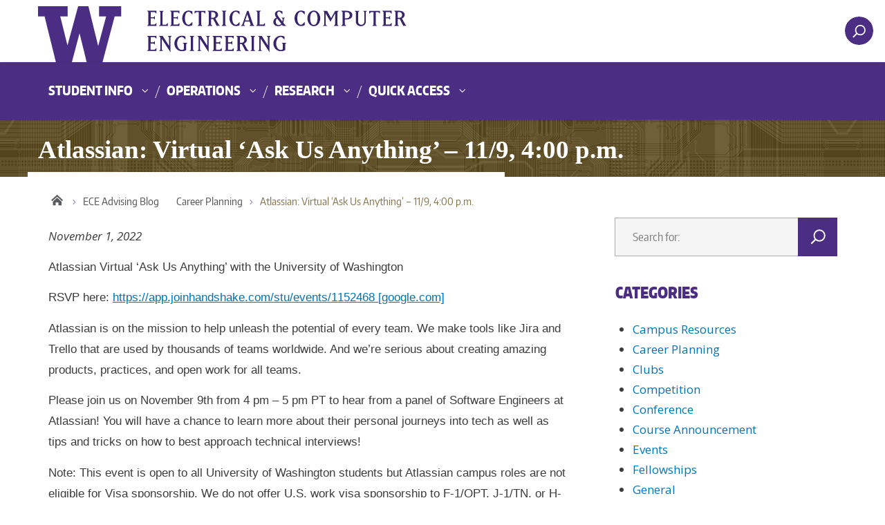

--- FILE ---
content_type: text/html; charset=UTF-8
request_url: https://advisingblog.ece.uw.edu/2022/11/01/atlassian-virtual-ask-us-anything-11-9-400-p-m/
body_size: 52420
content:



<!DOCTYPE html>
<html xmlns="http://www.w3.org/1999/xhtml" lang="en" xml:lang="en" class="no-js">
    <head>
        <title> Atlassian: Virtual &#8216;Ask Us Anything&#8217; &#8211; 11/9, 4:00 p.m.  |  ECE Advising Blog </title>
        <meta charset="utf-8">
        <meta name="description" content="">
        <meta name="viewport" content="width=device-width, initial-scale=1">

        <!-- Place favicon.ico and apple-touch-icon.png in the root directory -->

        <meta name='robots' content='max-image-preview:large' />
<link rel='dns-prefetch' href='//fonts.googleapis.com' />
<link rel="alternate" type="application/rss+xml" title="ECE Advising Blog &raquo; Feed" href="https://advisingblog.ece.uw.edu/feed/" />
<link rel="alternate" type="application/rss+xml" title="ECE Advising Blog &raquo; Comments Feed" href="https://advisingblog.ece.uw.edu/comments/feed/" />
<link rel="alternate" title="oEmbed (JSON)" type="application/json+oembed" href="https://advisingblog.ece.uw.edu/wp-json/oembed/1.0/embed?url=https%3A%2F%2Fadvisingblog.ece.uw.edu%2F2022%2F11%2F01%2Fatlassian-virtual-ask-us-anything-11-9-400-p-m%2F" />
<link rel="alternate" title="oEmbed (XML)" type="text/xml+oembed" href="https://advisingblog.ece.uw.edu/wp-json/oembed/1.0/embed?url=https%3A%2F%2Fadvisingblog.ece.uw.edu%2F2022%2F11%2F01%2Fatlassian-virtual-ask-us-anything-11-9-400-p-m%2F&#038;format=xml" />
<meta property="og:image" content="http://s3-us-west-2.amazonaws.com/uw-s3-cdn/wp-content/uploads/sites/10/2019/06/21094817/Univ-of-Washington_Memorial-Way.jpg" />
<meta name="twitter:card" content="summary" />
<meta name="twitter:site" content="@uw" />
<meta name="twitter:creator" content="@uw" />
<meta name="twitter:card" content="summary_large_image" />
<meta property="og:title" content="Atlassian: Virtual ‘Ask Us Anything’ – 11/9, 4:00 p.m." />
<meta property="og:url" content="https://advisingblog.ece.uw.edu/2022/11/01/atlassian-virtual-ask-us-anything-11-9-400-p-m/" />
<meta property="og:site_name" content="ECE Advising Blog" />
<meta property="og:description" content="Atlassian Virtual 'Ask Us Anything' with the University of Washington" />

      
<style id='wp-img-auto-sizes-contain-inline-css' type='text/css'>
img:is([sizes=auto i],[sizes^="auto," i]){contain-intrinsic-size:3000px 1500px}
/*# sourceURL=wp-img-auto-sizes-contain-inline-css */
</style>
<style id='wp-emoji-styles-inline-css' type='text/css'>

	img.wp-smiley, img.emoji {
		display: inline !important;
		border: none !important;
		box-shadow: none !important;
		height: 1em !important;
		width: 1em !important;
		margin: 0 0.07em !important;
		vertical-align: -0.1em !important;
		background: none !important;
		padding: 0 !important;
	}
/*# sourceURL=wp-emoji-styles-inline-css */
</style>
<style id='wp-block-library-inline-css' type='text/css'>
:root{--wp-block-synced-color:#7a00df;--wp-block-synced-color--rgb:122,0,223;--wp-bound-block-color:var(--wp-block-synced-color);--wp-editor-canvas-background:#ddd;--wp-admin-theme-color:#007cba;--wp-admin-theme-color--rgb:0,124,186;--wp-admin-theme-color-darker-10:#006ba1;--wp-admin-theme-color-darker-10--rgb:0,107,160.5;--wp-admin-theme-color-darker-20:#005a87;--wp-admin-theme-color-darker-20--rgb:0,90,135;--wp-admin-border-width-focus:2px}@media (min-resolution:192dpi){:root{--wp-admin-border-width-focus:1.5px}}.wp-element-button{cursor:pointer}:root .has-very-light-gray-background-color{background-color:#eee}:root .has-very-dark-gray-background-color{background-color:#313131}:root .has-very-light-gray-color{color:#eee}:root .has-very-dark-gray-color{color:#313131}:root .has-vivid-green-cyan-to-vivid-cyan-blue-gradient-background{background:linear-gradient(135deg,#00d084,#0693e3)}:root .has-purple-crush-gradient-background{background:linear-gradient(135deg,#34e2e4,#4721fb 50%,#ab1dfe)}:root .has-hazy-dawn-gradient-background{background:linear-gradient(135deg,#faaca8,#dad0ec)}:root .has-subdued-olive-gradient-background{background:linear-gradient(135deg,#fafae1,#67a671)}:root .has-atomic-cream-gradient-background{background:linear-gradient(135deg,#fdd79a,#004a59)}:root .has-nightshade-gradient-background{background:linear-gradient(135deg,#330968,#31cdcf)}:root .has-midnight-gradient-background{background:linear-gradient(135deg,#020381,#2874fc)}:root{--wp--preset--font-size--normal:16px;--wp--preset--font-size--huge:42px}.has-regular-font-size{font-size:1em}.has-larger-font-size{font-size:2.625em}.has-normal-font-size{font-size:var(--wp--preset--font-size--normal)}.has-huge-font-size{font-size:var(--wp--preset--font-size--huge)}.has-text-align-center{text-align:center}.has-text-align-left{text-align:left}.has-text-align-right{text-align:right}.has-fit-text{white-space:nowrap!important}#end-resizable-editor-section{display:none}.aligncenter{clear:both}.items-justified-left{justify-content:flex-start}.items-justified-center{justify-content:center}.items-justified-right{justify-content:flex-end}.items-justified-space-between{justify-content:space-between}.screen-reader-text{border:0;clip-path:inset(50%);height:1px;margin:-1px;overflow:hidden;padding:0;position:absolute;width:1px;word-wrap:normal!important}.screen-reader-text:focus{background-color:#ddd;clip-path:none;color:#444;display:block;font-size:1em;height:auto;left:5px;line-height:normal;padding:15px 23px 14px;text-decoration:none;top:5px;width:auto;z-index:100000}html :where(.has-border-color){border-style:solid}html :where([style*=border-top-color]){border-top-style:solid}html :where([style*=border-right-color]){border-right-style:solid}html :where([style*=border-bottom-color]){border-bottom-style:solid}html :where([style*=border-left-color]){border-left-style:solid}html :where([style*=border-width]){border-style:solid}html :where([style*=border-top-width]){border-top-style:solid}html :where([style*=border-right-width]){border-right-style:solid}html :where([style*=border-bottom-width]){border-bottom-style:solid}html :where([style*=border-left-width]){border-left-style:solid}html :where(img[class*=wp-image-]){height:auto;max-width:100%}:where(figure){margin:0 0 1em}html :where(.is-position-sticky){--wp-admin--admin-bar--position-offset:var(--wp-admin--admin-bar--height,0px)}@media screen and (max-width:600px){html :where(.is-position-sticky){--wp-admin--admin-bar--position-offset:0px}}

/*# sourceURL=wp-block-library-inline-css */
</style><style id='global-styles-inline-css' type='text/css'>
:root{--wp--preset--aspect-ratio--square: 1;--wp--preset--aspect-ratio--4-3: 4/3;--wp--preset--aspect-ratio--3-4: 3/4;--wp--preset--aspect-ratio--3-2: 3/2;--wp--preset--aspect-ratio--2-3: 2/3;--wp--preset--aspect-ratio--16-9: 16/9;--wp--preset--aspect-ratio--9-16: 9/16;--wp--preset--color--black: #000000;--wp--preset--color--cyan-bluish-gray: #abb8c3;--wp--preset--color--white: #ffffff;--wp--preset--color--pale-pink: #f78da7;--wp--preset--color--vivid-red: #cf2e2e;--wp--preset--color--luminous-vivid-orange: #ff6900;--wp--preset--color--luminous-vivid-amber: #fcb900;--wp--preset--color--light-green-cyan: #7bdcb5;--wp--preset--color--vivid-green-cyan: #00d084;--wp--preset--color--pale-cyan-blue: #8ed1fc;--wp--preset--color--vivid-cyan-blue: #0693e3;--wp--preset--color--vivid-purple: #9b51e0;--wp--preset--gradient--vivid-cyan-blue-to-vivid-purple: linear-gradient(135deg,rgb(6,147,227) 0%,rgb(155,81,224) 100%);--wp--preset--gradient--light-green-cyan-to-vivid-green-cyan: linear-gradient(135deg,rgb(122,220,180) 0%,rgb(0,208,130) 100%);--wp--preset--gradient--luminous-vivid-amber-to-luminous-vivid-orange: linear-gradient(135deg,rgb(252,185,0) 0%,rgb(255,105,0) 100%);--wp--preset--gradient--luminous-vivid-orange-to-vivid-red: linear-gradient(135deg,rgb(255,105,0) 0%,rgb(207,46,46) 100%);--wp--preset--gradient--very-light-gray-to-cyan-bluish-gray: linear-gradient(135deg,rgb(238,238,238) 0%,rgb(169,184,195) 100%);--wp--preset--gradient--cool-to-warm-spectrum: linear-gradient(135deg,rgb(74,234,220) 0%,rgb(151,120,209) 20%,rgb(207,42,186) 40%,rgb(238,44,130) 60%,rgb(251,105,98) 80%,rgb(254,248,76) 100%);--wp--preset--gradient--blush-light-purple: linear-gradient(135deg,rgb(255,206,236) 0%,rgb(152,150,240) 100%);--wp--preset--gradient--blush-bordeaux: linear-gradient(135deg,rgb(254,205,165) 0%,rgb(254,45,45) 50%,rgb(107,0,62) 100%);--wp--preset--gradient--luminous-dusk: linear-gradient(135deg,rgb(255,203,112) 0%,rgb(199,81,192) 50%,rgb(65,88,208) 100%);--wp--preset--gradient--pale-ocean: linear-gradient(135deg,rgb(255,245,203) 0%,rgb(182,227,212) 50%,rgb(51,167,181) 100%);--wp--preset--gradient--electric-grass: linear-gradient(135deg,rgb(202,248,128) 0%,rgb(113,206,126) 100%);--wp--preset--gradient--midnight: linear-gradient(135deg,rgb(2,3,129) 0%,rgb(40,116,252) 100%);--wp--preset--font-size--small: 13px;--wp--preset--font-size--medium: 20px;--wp--preset--font-size--large: 36px;--wp--preset--font-size--x-large: 42px;--wp--preset--spacing--20: 0.44rem;--wp--preset--spacing--30: 0.67rem;--wp--preset--spacing--40: 1rem;--wp--preset--spacing--50: 1.5rem;--wp--preset--spacing--60: 2.25rem;--wp--preset--spacing--70: 3.38rem;--wp--preset--spacing--80: 5.06rem;--wp--preset--shadow--natural: 6px 6px 9px rgba(0, 0, 0, 0.2);--wp--preset--shadow--deep: 12px 12px 50px rgba(0, 0, 0, 0.4);--wp--preset--shadow--sharp: 6px 6px 0px rgba(0, 0, 0, 0.2);--wp--preset--shadow--outlined: 6px 6px 0px -3px rgb(255, 255, 255), 6px 6px rgb(0, 0, 0);--wp--preset--shadow--crisp: 6px 6px 0px rgb(0, 0, 0);}:where(.is-layout-flex){gap: 0.5em;}:where(.is-layout-grid){gap: 0.5em;}body .is-layout-flex{display: flex;}.is-layout-flex{flex-wrap: wrap;align-items: center;}.is-layout-flex > :is(*, div){margin: 0;}body .is-layout-grid{display: grid;}.is-layout-grid > :is(*, div){margin: 0;}:where(.wp-block-columns.is-layout-flex){gap: 2em;}:where(.wp-block-columns.is-layout-grid){gap: 2em;}:where(.wp-block-post-template.is-layout-flex){gap: 1.25em;}:where(.wp-block-post-template.is-layout-grid){gap: 1.25em;}.has-black-color{color: var(--wp--preset--color--black) !important;}.has-cyan-bluish-gray-color{color: var(--wp--preset--color--cyan-bluish-gray) !important;}.has-white-color{color: var(--wp--preset--color--white) !important;}.has-pale-pink-color{color: var(--wp--preset--color--pale-pink) !important;}.has-vivid-red-color{color: var(--wp--preset--color--vivid-red) !important;}.has-luminous-vivid-orange-color{color: var(--wp--preset--color--luminous-vivid-orange) !important;}.has-luminous-vivid-amber-color{color: var(--wp--preset--color--luminous-vivid-amber) !important;}.has-light-green-cyan-color{color: var(--wp--preset--color--light-green-cyan) !important;}.has-vivid-green-cyan-color{color: var(--wp--preset--color--vivid-green-cyan) !important;}.has-pale-cyan-blue-color{color: var(--wp--preset--color--pale-cyan-blue) !important;}.has-vivid-cyan-blue-color{color: var(--wp--preset--color--vivid-cyan-blue) !important;}.has-vivid-purple-color{color: var(--wp--preset--color--vivid-purple) !important;}.has-black-background-color{background-color: var(--wp--preset--color--black) !important;}.has-cyan-bluish-gray-background-color{background-color: var(--wp--preset--color--cyan-bluish-gray) !important;}.has-white-background-color{background-color: var(--wp--preset--color--white) !important;}.has-pale-pink-background-color{background-color: var(--wp--preset--color--pale-pink) !important;}.has-vivid-red-background-color{background-color: var(--wp--preset--color--vivid-red) !important;}.has-luminous-vivid-orange-background-color{background-color: var(--wp--preset--color--luminous-vivid-orange) !important;}.has-luminous-vivid-amber-background-color{background-color: var(--wp--preset--color--luminous-vivid-amber) !important;}.has-light-green-cyan-background-color{background-color: var(--wp--preset--color--light-green-cyan) !important;}.has-vivid-green-cyan-background-color{background-color: var(--wp--preset--color--vivid-green-cyan) !important;}.has-pale-cyan-blue-background-color{background-color: var(--wp--preset--color--pale-cyan-blue) !important;}.has-vivid-cyan-blue-background-color{background-color: var(--wp--preset--color--vivid-cyan-blue) !important;}.has-vivid-purple-background-color{background-color: var(--wp--preset--color--vivid-purple) !important;}.has-black-border-color{border-color: var(--wp--preset--color--black) !important;}.has-cyan-bluish-gray-border-color{border-color: var(--wp--preset--color--cyan-bluish-gray) !important;}.has-white-border-color{border-color: var(--wp--preset--color--white) !important;}.has-pale-pink-border-color{border-color: var(--wp--preset--color--pale-pink) !important;}.has-vivid-red-border-color{border-color: var(--wp--preset--color--vivid-red) !important;}.has-luminous-vivid-orange-border-color{border-color: var(--wp--preset--color--luminous-vivid-orange) !important;}.has-luminous-vivid-amber-border-color{border-color: var(--wp--preset--color--luminous-vivid-amber) !important;}.has-light-green-cyan-border-color{border-color: var(--wp--preset--color--light-green-cyan) !important;}.has-vivid-green-cyan-border-color{border-color: var(--wp--preset--color--vivid-green-cyan) !important;}.has-pale-cyan-blue-border-color{border-color: var(--wp--preset--color--pale-cyan-blue) !important;}.has-vivid-cyan-blue-border-color{border-color: var(--wp--preset--color--vivid-cyan-blue) !important;}.has-vivid-purple-border-color{border-color: var(--wp--preset--color--vivid-purple) !important;}.has-vivid-cyan-blue-to-vivid-purple-gradient-background{background: var(--wp--preset--gradient--vivid-cyan-blue-to-vivid-purple) !important;}.has-light-green-cyan-to-vivid-green-cyan-gradient-background{background: var(--wp--preset--gradient--light-green-cyan-to-vivid-green-cyan) !important;}.has-luminous-vivid-amber-to-luminous-vivid-orange-gradient-background{background: var(--wp--preset--gradient--luminous-vivid-amber-to-luminous-vivid-orange) !important;}.has-luminous-vivid-orange-to-vivid-red-gradient-background{background: var(--wp--preset--gradient--luminous-vivid-orange-to-vivid-red) !important;}.has-very-light-gray-to-cyan-bluish-gray-gradient-background{background: var(--wp--preset--gradient--very-light-gray-to-cyan-bluish-gray) !important;}.has-cool-to-warm-spectrum-gradient-background{background: var(--wp--preset--gradient--cool-to-warm-spectrum) !important;}.has-blush-light-purple-gradient-background{background: var(--wp--preset--gradient--blush-light-purple) !important;}.has-blush-bordeaux-gradient-background{background: var(--wp--preset--gradient--blush-bordeaux) !important;}.has-luminous-dusk-gradient-background{background: var(--wp--preset--gradient--luminous-dusk) !important;}.has-pale-ocean-gradient-background{background: var(--wp--preset--gradient--pale-ocean) !important;}.has-electric-grass-gradient-background{background: var(--wp--preset--gradient--electric-grass) !important;}.has-midnight-gradient-background{background: var(--wp--preset--gradient--midnight) !important;}.has-small-font-size{font-size: var(--wp--preset--font-size--small) !important;}.has-medium-font-size{font-size: var(--wp--preset--font-size--medium) !important;}.has-large-font-size{font-size: var(--wp--preset--font-size--large) !important;}.has-x-large-font-size{font-size: var(--wp--preset--font-size--x-large) !important;}
/*# sourceURL=global-styles-inline-css */
</style>

<style id='classic-theme-styles-inline-css' type='text/css'>
/*! This file is auto-generated */
.wp-block-button__link{color:#fff;background-color:#32373c;border-radius:9999px;box-shadow:none;text-decoration:none;padding:calc(.667em + 2px) calc(1.333em + 2px);font-size:1.125em}.wp-block-file__button{background:#32373c;color:#fff;text-decoration:none}
/*# sourceURL=/wp-includes/css/classic-themes.min.css */
</style>
<link rel='stylesheet' id='uw-master-css' href='https://advisingblog.ece.uw.edu/wp-content/themes/uw-2014-modded/style.css?ver=3.0.1' type='text/css' media='all' />
<link rel='stylesheet' id='google-font-open-css' href='https://fonts.googleapis.com/css?family=Open+Sans%3A400italic%2C700italic%2C400%2C700&#038;ver=3.6' type='text/css' media='all' />
<link rel='stylesheet' id='uw-style-css' href='https://advisingblog.ece.uw.edu/wp-content/themes/uw-2014-ece-child/style.css?ver=6.9' type='text/css' media='all' />
<script type="text/javascript" src="https://advisingblog.ece.uw.edu/wp-includes/js/underscore.min.js?ver=1.13.7" id="underscore-js"></script>
<script type="text/javascript" src="https://advisingblog.ece.uw.edu/wp-includes/js/jquery/jquery.min.js?ver=3.7.1" id="jquery-core-js"></script>
<script type="text/javascript" id="jquery-core-js-after">
/* <![CDATA[ */
$ = jQuery;
//# sourceURL=jquery-core-js-after
/* ]]> */
</script>
<script type="text/javascript" src="https://advisingblog.ece.uw.edu/wp-includes/js/jquery/jquery-migrate.min.js?ver=3.4.1" id="jquery-migrate-js"></script>
<script type="text/javascript" src="https://advisingblog.ece.uw.edu/wp-includes/js/backbone.min.js?ver=1.6.0" id="backbone-js"></script>
<script type="text/javascript" id="site-js-extra">
/* <![CDATA[ */
var style_dir = ["https://advisingblog.ece.uw.edu"];
var jetpackCarouselStrings = {"widths":[370,700,1000,1200,1400,2000],"is_logged_in":"","lang":"en","ajaxurl":"https://advisingblog.ece.uw.edu/wp-admin/admin-ajax.php","nonce":"f9c697c784","display_exif":"1","display_geo":"","background_color":"white","download_original":"View full size \u003Cspan class=\"photo-size\"\u003E{0}\u003Cspan class=\"photo-size-times\"\u003E\u00d7\u003C/span\u003E{1}\u003C/span\u003E","camera":"Camera","aperture":"Aperture","shutter_speed":"Shutter Speed","focal_length":"Focal Length","require_name_email":"1","login_url":"https://advisingblog.ece.uw.edu/wp-login.php?redirect_to=https%3A%2F%2Fadvisingblog.ece.uw.edu%2F2022%2F11%2F01%2Fatlassian-virtual-ask-us-anything-11-9-400-p-m%2F"};
//# sourceURL=site-js-extra
/* ]]> */
</script>
<script type="text/javascript" src="https://advisingblog.ece.uw.edu/wp-content/themes/uw-2014-modded/js/site.js?ver=3.0.1" id="site-js"></script>
<link rel="https://api.w.org/" href="https://advisingblog.ece.uw.edu/wp-json/" /><link rel="alternate" title="JSON" type="application/json" href="https://advisingblog.ece.uw.edu/wp-json/wp/v2/posts/12709" /><link rel="EditURI" type="application/rsd+xml" title="RSD" href="https://advisingblog.ece.uw.edu/xmlrpc.php?rsd" />
<meta name="generator" content="WordPress 6.9" />
<link rel="canonical" href="https://advisingblog.ece.uw.edu/2022/11/01/atlassian-virtual-ask-us-anything-11-9-400-p-m/" />
<link rel='shortlink' href='https://advisingblog.ece.uw.edu/?p=12709' />
<script src='https://wp.ece.uw.edu/?dm=e02f55419df9afb7279c908ba0a320aa&amp;action=load&amp;blogid=22&amp;siteid=1&amp;t=1258662023&amp;back=https%3A%2F%2Fadvisingblog.ece.uw.edu%2F2022%2F11%2F01%2Fatlassian-virtual-ask-us-anything-11-9-400-p-m%2F' type='text/javascript'></script>
        <!--[if lt IE 9]>
            <script src="https://advisingblog.ece.uw.edu/wp-content/themes/uw-2014-modded/assets/ie/js/html5shiv.js" type="text/javascript"></script>
            <script src="https://advisingblog.ece.uw.edu/wp-content/themes/uw-2014-modded/assets/ie/js/respond.js" type="text/javascript"></script>
            <link rel='stylesheet' href='https://advisingblog.ece.uw.edu/wp-content/themes/uw-2014-modded/assets/ie/css/ie.css' type='text/css' media='all' />
        <![endif]-->

        
    </head>
    <!--[if lt IE 9]> <body class="wp-singular post-template-default single single-post postid-12709 single-format-standard wp-theme-uw-2014-modded wp-child-theme-uw-2014-ece-child lt-ie9 site-"> <![endif]-->
    <!--[if gt IE 8]><!-->
    <body class="wp-singular post-template-default single single-post postid-12709 single-format-standard wp-theme-uw-2014-modded wp-child-theme-uw-2014-ece-child site-" >
    <!--<![endif]-->

    <div id="uwsearcharea" aria-hidden="true" class="uw-search-bar-container"></div>

    <a id="main-content" href="#main_content" class="screen-reader-shortcut">Skip to main content</a>

    <div id="uw-container">

    <div id="uw-container-inner">


    <header class="uw-thinstrip" role="banner">

  <div class="container">
    <a href="https://www.uw.edu" title="University of Washington Home" class="uw-patch">University of Washington</a>
    <a href="https://www.ece.uw.edu" title="UW Electrical & Computer Engineering Home" class="uw-wordmark" tabindex='-1' aria-hidden='true'>UWECE</a>
  </div>
  <div class='align-right'>
         <!-- Original code
      <nav class="uw-thin-strip-nav" aria-label='audience menu'>
          <ul class="uw-thin-links">
            <li><a href="http://uw.edu/" title="UW">UW</a></li>
            <li><a href="http://ece.uw.edu/" title="ECE">ECE</a></li>
			<li><a href="https://vannevar.ece.uw.edu/" title="Vannevar">Vannevar</a></li>
          </ul>
      </nav>
         -->
      
      <nav id='search-quicklinks' aria-label='search and quick links'>
      <button class='uw-search' aria-owns='uwsearcharea' aria-controls='uwsearcharea' aria-expanded='false' aria-label='open search area' aria-haspopup='true'>
<!--[if gt IE 8]><!-->
          <svg version="1.1" xmlns="http://www.w3.org/2000/svg" xmlns:xlink="http://www.w3.org/1999/xlink" x="0px" y="0px"
               width="19px" height="51px" viewBox="0 0 18.776 51.062" enable-background="new 0 0 18.776 51.062" xml:space="preserve" focusable="false">
          <g>
              <path fill="#FFFFFF" d="M3.537,7.591C3.537,3.405,6.94,0,11.128,0c4.188,0,7.595,3.406,7.595,7.591
                c0,4.187-3.406,7.593-7.595,7.593C6.94,15.185,3.537,11.778,3.537,7.591z M5.245,7.591c0,3.246,2.643,5.885,5.884,5.885
                c3.244,0,5.89-2.64,5.89-5.885c0-3.245-2.646-5.882-5.89-5.882C7.883,1.71,5.245,4.348,5.245,7.591z"/>

              <rect x="2.418" y="11.445" transform="matrix(0.7066 0.7076 -0.7076 0.7066 11.7842 2.0922)" fill="#FFFFFF" width="1.902" height="7.622"/>
          </g>
          <path fill="#FFFFFF" d="M3.501,47.864c0.19,0.194,0.443,0.29,0.694,0.29c0.251,0,0.502-0.096,0.695-0.29l5.691-5.691l5.692,5.691
              c0.192,0.194,0.443,0.29,0.695,0.29c0.25,0,0.503-0.096,0.694-0.29c0.385-0.382,0.385-1.003,0-1.388l-5.692-5.691l5.692-5.692
              c0.385-0.385,0.385-1.005,0-1.388c-0.383-0.385-1.004-0.385-1.389,0l-5.692,5.691L4.89,33.705c-0.385-0.385-1.006-0.385-1.389,0
              c-0.385,0.383-0.385,1.003,0,1.388l5.692,5.692l-5.692,5.691C3.116,46.861,3.116,47.482,3.501,47.864z"/>
          </svg>
<!--<![endif]-->
      </button>
      <!--
      <button class='uw-quicklinks' aria-haspopup='true' aria-expanded="false" aria-label="Open quick links">Quick Links<svg version="1.1" xmlns="http://www.w3.org/2000/svg" x="0px" y="0px" width="15.63px" height="69.13px" viewBox="0 0 15.63 69.13" enable-background="new 0 0 15.63 69.13" xml:space="preserve" focusable="false"><polygon fill="#FFFFFF" points="12.8,7.776 12.803,7.773 5.424,0 3.766,1.573 9.65,7.776 3.766,13.98 5.424,15.553 12.803,7.78"/><polygon fill="#FFFFFF" points="9.037,61.351 9.036,61.351 14.918,55.15 13.26,53.577 7.459,59.689 1.658,53.577 0,55.15 5.882,61.351 5.882,61.351 5.884,61.353 0,67.557 1.658,69.13 7.459,63.019 13.26,69.13 14.918,67.557 9.034,61.353"/></svg></button>
      -->
      </nav>
  </div>

</header>

    <nav id="dawgdrops" aria-label="Main menu"><div class="dawgdrops-inner container"><ul id="menu-dropdowns" class="dawgdrops-nav"><li class="dawgdrops-item"><a href="https://peden.ece.uw.edu/student-info/" class="dropdown-toggle" title="Student Info"  id="student-info">Student Info</a>
<button data-toggle="dropdown" aria-controls="menu-student-info" aria-labelledby="student-info"><i class="icon-chevron-down"></i></button>
<ul role="group" id="menu-student-info" aria-labelledby='student-info' class="dawgdrops-menu">
	<li><a href="https://peden.ece.uw.edu/undergrad-programs/" tabindex="-1"  title="BSEE"  id="bsee">BSEE</a></li>
	<li><a href="https://peden.ece.uw.edu/grad-programs/" tabindex="-1"  title="Master's and Ph.D"  id="masters-and-ph-d">Master&#8217;s and Ph.D</a></li>
	<li><a href="https://peden.ece.uw.edu/pmp" tabindex="-1"  title="Professional Master's Program"  id="professional-masters-program">Professional Master&#8217;s Program</a></li>
	<li><a href="https://peden.ece.uw.edu/student-info/course-info/" tabindex="-1"  title="Course Info"  id="course-info">Course Info</a></li>
	<li><a href="https://class.ece.uw.edu/index.html" tabindex="-1"  title="Class Home Pages"  id="class-home-pages">Class Home Pages</a></li>
</ul>
</li>
<li class="dawgdrops-item"><a href="https://peden.ece.uw.edu/" class="dropdown-toggle" title="Operations"  id="operations">Operations</a>
<button data-toggle="dropdown" aria-controls="menu-operations" aria-labelledby="operations"><i class="icon-chevron-down"></i></button>
<ul role="group" id="menu-operations" aria-labelledby='operations' class="dawgdrops-menu">
	<li><a href="https://peden.ece.uw.edu/admin-ops/" tabindex="-1"  title="Administration"  id="administration">Administration</a></li>
	<li><a href="https://vannevar.ece.uw.edu/operations/calendars/index.html" tabindex="-1"  title="Calendars and Scheduling"  id="calendars-and-scheduling">Calendars and Scheduling</a></li>
	<li><a href="https://peden.ece.uw.edu/computing/" tabindex="-1"  title="Computing"  id="computing">Computing</a></li>
	<li><a href="https://peden.ece.uw.edu/facilities-ops/" tabindex="-1"  title="Facilities"  id="facilities">Facilities</a></li>
	<li><a href="https://vannevar.ece.uw.edu/operations/payroll/index.html" tabindex="-1"  title="Payroll and HR"  id="payroll-and-hr">Payroll and HR</a></li>
	<li><a href="https://peden.ece.uw.edu/research-fiscal-ops/" tabindex="-1"  title="Research and Fiscal"  id="research-and-fiscal">Research and Fiscal</a></li>
	<li><a href="https://peden.ece.uw.edu/academic-ops/" tabindex="-1"  title="Teaching and Academics"  id="teaching-and-academics">Teaching and Academics</a></li>
</ul>
</li>
<li class="dawgdrops-item"><a href="https://www.ece.uw.edu/research/" class="dropdown-toggle" title="Research"  id="research">Research</a>
<button data-toggle="dropdown" aria-controls="menu-research" aria-labelledby="research"><i class="icon-chevron-down"></i></button>
<ul role="group" id="menu-research" aria-labelledby='research' class="dawgdrops-menu">
	<li><a href="https://www.ece.uw.edu/research/labs-and-research-areas/" tabindex="-1"  title="Labs and Research Areas"  id="labs-and-research-areas">Labs and Research Areas</a></li>
	<li><a href="https://vannevar.ece.uw.edu/cgi-bin/research/projects/index.pl" tabindex="-1"  title="Faculty Research Projects"  id="faculty-research-projects">Faculty Research Projects</a></li>
	<li><a href="https://www.ece.uw.edu/colloquium/" tabindex="-1"  title="Research Colloquium"  id="research-colloquium">Research Colloquium</a></li>
</ul>
</li>
<li class="dawgdrops-item"><a href="#" class="dropdown-toggle" title="Quick Access"  id="quick-access">Quick Access</a>
<button data-toggle="dropdown" aria-controls="menu-quick-access" aria-labelledby="quick-access"><i class="icon-chevron-down"></i></button>
<ul role="group" id="menu-quick-access" aria-labelledby='quick-access' class="dawgdrops-menu">
	<li><a href="https://vannevar.ece.uw.edu/people/alumni/keep_in_touch.html" tabindex="-1"  title="Alumni "Keep in Touch" Form"  id="alumni-keep-in-touch-form">Alumni &#8220;Keep in Touch&#8221; Form</a></li>
	<li><a href="https://peden.ece.uw.edu/admin-ops/links-for-faculty/" tabindex="-1"  title="Links for Faculty"  id="links-for-faculty">Links for Faculty</a></li>
	<li><a href="https://wd5.myworkday.com/uw/d/home.htmld" tabindex="-1"  title="UW Workday"  id="uw-workday">UW Workday</a></li>
</ul>
</li>
</ul></div></nav>
   <!-- Template is /var/www/html/wp-content/themes/uw-2014-ece-child/page.php -->

	<div id="sac-titlebar">
		<h1>Atlassian: Virtual &#8216;Ask Us Anything&#8217; &#8211; 11/9, 4:00 p.m.</h1>
	</div>

   
<!--
<div class="uw-hero-image"  style="background-image:url('https://advisingblog.ece.uw.edu/wp-content/themes/uw-2014-modded/assets/headers/suzzallo.jpg');" ></div>
-->

<div class="container uw-body">

  <div class="row">

    <div class="uw-content col-md-8" role='main'>

      <!--<a href="https://advisingblog.ece.uw.edu/" title="ECE Advising Blog"><div class="uw-site-title">ECE Advising Blog</div></a>-->

      <nav id="mobile-relative" class="frontpage" aria-label="mobile menu"><button class="uw-mobile-menu-toggle">Menu</button><ul class="uw-mobile-menu first-level"><div class="menu-dropdowns-container"><ul id="menu-dropdowns-1" class=""><li id="menu-item-12954" class="menu-item menu-item-type-custom menu-item-object-custom menu-item-has-children menu-item-12954"><a href="https://peden.ece.uw.edu/student-info/">Student Info</a>
<ul class="sub-menu">
	<li id="menu-item-12955" class="menu-item menu-item-type-custom menu-item-object-custom menu-item-12955"><a href="https://peden.ece.uw.edu/undergrad-programs/">BSEE</a></li>
	<li id="menu-item-12956" class="menu-item menu-item-type-custom menu-item-object-custom menu-item-12956"><a href="https://peden.ece.uw.edu/grad-programs/">Master&#8217;s and Ph.D</a></li>
	<li id="menu-item-12957" class="menu-item menu-item-type-custom menu-item-object-custom menu-item-12957"><a href="https://peden.ece.uw.edu/pmp">Professional Master&#8217;s Program</a></li>
	<li id="menu-item-12958" class="menu-item menu-item-type-custom menu-item-object-custom menu-item-12958"><a href="https://peden.ece.uw.edu/student-info/course-info/">Course Info</a></li>
	<li id="menu-item-12959" class="menu-item menu-item-type-custom menu-item-object-custom menu-item-12959"><a href="https://class.ece.uw.edu/index.html">Class Home Pages</a></li>
</ul>
</li>
<li id="menu-item-12960" class="menu-item menu-item-type-custom menu-item-object-custom menu-item-has-children menu-item-12960"><a href="https://peden.ece.uw.edu/">Operations</a>
<ul class="sub-menu">
	<li id="menu-item-12961" class="menu-item menu-item-type-custom menu-item-object-custom menu-item-12961"><a href="https://peden.ece.uw.edu/admin-ops/">Administration</a></li>
	<li id="menu-item-12962" class="menu-item menu-item-type-custom menu-item-object-custom menu-item-12962"><a href="https://vannevar.ece.uw.edu/operations/calendars/index.html">Calendars and Scheduling</a></li>
	<li id="menu-item-12963" class="menu-item menu-item-type-custom menu-item-object-custom menu-item-12963"><a href="https://peden.ece.uw.edu/computing/">Computing</a></li>
	<li id="menu-item-12964" class="menu-item menu-item-type-custom menu-item-object-custom menu-item-12964"><a href="https://peden.ece.uw.edu/facilities-ops/">Facilities</a></li>
	<li id="menu-item-12965" class="menu-item menu-item-type-custom menu-item-object-custom menu-item-12965"><a href="https://vannevar.ece.uw.edu/operations/payroll/index.html">Payroll and HR</a></li>
	<li id="menu-item-12966" class="menu-item menu-item-type-custom menu-item-object-custom menu-item-12966"><a href="https://peden.ece.uw.edu/research-fiscal-ops/">Research and Fiscal</a></li>
	<li id="menu-item-12967" class="menu-item menu-item-type-custom menu-item-object-custom menu-item-12967"><a href="https://peden.ece.uw.edu/academic-ops/">Teaching and Academics</a></li>
</ul>
</li>
<li id="menu-item-12968" class="menu-item menu-item-type-custom menu-item-object-custom menu-item-has-children menu-item-12968"><a href="https://www.ece.uw.edu/research/">Research</a>
<ul class="sub-menu">
	<li id="menu-item-12969" class="menu-item menu-item-type-custom menu-item-object-custom menu-item-12969"><a href="https://www.ece.uw.edu/research/labs-and-research-areas/">Labs and Research Areas</a></li>
	<li id="menu-item-12970" class="menu-item menu-item-type-custom menu-item-object-custom menu-item-12970"><a href="https://vannevar.ece.uw.edu/cgi-bin/research/projects/index.pl">Faculty Research Projects</a></li>
	<li id="menu-item-12971" class="menu-item menu-item-type-custom menu-item-object-custom menu-item-12971"><a href="https://www.ece.uw.edu/colloquium/">Research Colloquium</a></li>
</ul>
</li>
<li id="menu-item-12972" class="menu-item menu-item-type-custom menu-item-object-custom menu-item-has-children menu-item-12972"><a href="#">Quick Access</a>
<ul class="sub-menu">
	<li id="menu-item-12973" class="menu-item menu-item-type-custom menu-item-object-custom menu-item-12973"><a href="https://vannevar.ece.uw.edu/people/alumni/keep_in_touch.html">Alumni &#8220;Keep in Touch&#8221; Form</a></li>
	<li id="menu-item-12974" class="menu-item menu-item-type-custom menu-item-object-custom menu-item-12974"><a href="https://peden.ece.uw.edu/admin-ops/links-for-faculty/">Links for Faculty</a></li>
	<li id="menu-item-12975" class="menu-item menu-item-type-custom menu-item-object-custom menu-item-12975"><a href="https://wd5.myworkday.com/uw/d/home.htmld">UW Workday</a></li>
</ul>
</li>
</ul></div></ul></nav>
      <nav class='uw-breadcrumbs' aria-label='breadcrumbs'><ul><li ><a href="https://www.ece.uw.edu" title="UWECE Home">Home</a></li><li class="current"><a href="https://advisingblog.ece.uw.edu/" title="ECE Advising Blog">ECE Advising Blog</a><li><li><a href="https://advisingblog.ece.uw.edu/category/career-planning/" title="Career Planning">Career Planning</a><li class="current"><span>Atlassian: Virtual &#8216;Ask Us Anything&#8217; &#8211; 11/9, 4:00 p.m.</span></ul></nav>
      <div id='main_content' class="uw-body-copy" tabindex="-1">

  			<p><em>November 1, 2022</em></p>

<p style="font-weight: 400"><span style="font-family: arial, helvetica, sans-serif">Atlassian Virtual &#8216;Ask Us Anything&#8217; with the University of Washington</span></p>
<p style="font-weight: 400"><span style="font-family: arial, helvetica, sans-serif">RSVP here: <a href="https://urldefense.com/v3/__https:/www.google.com/url?q=https:**Aapp.joinhandshake.com*stu*events*1152468&amp;sa=D&amp;source=calendar&amp;ust=1666206132713365&amp;usg=AOvVaw2-PbqNG6doQddAYi1PYIH8__;Ly8vLy8!!K-Hz7m0Vt54!nqRDvnMSMc0JSFcUr0HMmthjhq47PoX2IZG9DDFler3h5RkPi6jn04EXDKqjmuZWhe7bGNcQVAhUr6E3bL2Gdw$" data-saferedirecturl="https://www.google.com/url?q=https://urldefense.com/v3/__https:/www.google.com/url?q%3Dhttps:**Aapp.joinhandshake.com*stu*events*1152468%26sa%3DD%26source%3Dcalendar%26ust%3D1666206132713365%26usg%3DAOvVaw2-PbqNG6doQddAYi1PYIH8__;Ly8vLy8!!K-Hz7m0Vt54!nqRDvnMSMc0JSFcUr0HMmthjhq47PoX2IZG9DDFler3h5RkPi6jn04EXDKqjmuZWhe7bGNcQVAhUr6E3bL2Gdw$&amp;source=gmail&amp;ust=1667407280353000&amp;usg=AOvVaw1awP_FD7nmDa67-o2nyYIz">https://app.joinhandshake.com/stu/events/1152468 [google.com]</a></span></p>
<p style="font-weight: 400"><span style="font-family: arial, helvetica, sans-serif">Atlassian is on the mission to help unleash the potential of every team. We make tools like Jira and Trello that are used by thousands of teams worldwide. And we’re serious about creating amazing products, practices, and open work for all teams. </span></p>
<p><span style="font-family: arial, helvetica, sans-serif">Please join us on November 9th from 4 pm &#8211; 5 pm PT to hear from a panel of Software Engineers at Atlassian! You will have a chance to learn more about their personal journeys into tech as well as tips and tricks on how to best approach technical interviews!</span></p>
<p><span style="font-family: arial, helvetica, sans-serif">Note: This event is open to all University of Washington students but Atlassian campus roles are not eligible for Visa sponsorship. We do not offer U.S. work visa sponsorship to F-1/OPT, J-1/TN, or H-1B student graduates at this time.</span></p>
<p style="font-weight: 400"><span style="font-family: arial, helvetica, sans-serif">Contact information</span><br />
<span style="font-family: arial, helvetica, sans-serif"><strong>Hanieh Haddadian, Campus Recruiter</strong> </span></p>

            <span class="next-page"></span>

      </div>

    </div>

    
  <div class="col-md-4 uw-sidebar">
    <nav id="desktop-relative" aria-label="mobile menu that is not visible in the desktop version"></nav>    <div role="navigation" aria-label="sidebar_navigation" id="search-2" class="widget widget_search"><form role="search" method="get" id="searchform" class="searchform" action="https://advisingblog.ece.uw.edu/">
	<div>
		<label class="screen-reader-text" for="s">Search for:</label>
		<input type="text" value="" name="s" id="s" placeholder="Search for:" autocomplete="off">
		<input type="submit" id="searchsubmit" value="Search">
	</div>
</form>
</div><div role="navigation" aria-label="sidebar_navigation" id="categories-2" class="widget widget_categories"><h2 class="widgettitle">Categories</h2>

			<ul>
					<li class="cat-item cat-item-2"><a href="https://advisingblog.ece.uw.edu/category/campus-resources/">Campus Resources</a>
</li>
	<li class="cat-item cat-item-3"><a href="https://advisingblog.ece.uw.edu/category/career-planning/">Career Planning</a>
</li>
	<li class="cat-item cat-item-50"><a href="https://advisingblog.ece.uw.edu/category/clubs/">Clubs</a>
</li>
	<li class="cat-item cat-item-60"><a href="https://advisingblog.ece.uw.edu/category/competition/">Competition</a>
</li>
	<li class="cat-item cat-item-4"><a href="https://advisingblog.ece.uw.edu/category/conference/">Conference</a>
</li>
	<li class="cat-item cat-item-5"><a href="https://advisingblog.ece.uw.edu/category/course-announcement/">Course Announcement</a>
</li>
	<li class="cat-item cat-item-6"><a href="https://advisingblog.ece.uw.edu/category/events/">Events</a>
</li>
	<li class="cat-item cat-item-7"><a href="https://advisingblog.ece.uw.edu/category/fellowships/">Fellowships</a>
</li>
	<li class="cat-item cat-item-58"><a href="https://advisingblog.ece.uw.edu/category/student-information/general/">General</a>
</li>
	<li class="cat-item cat-item-8"><a href="https://advisingblog.ece.uw.edu/category/graduate-opportunities/">Graduate opportunities</a>
</li>
	<li class="cat-item cat-item-9"><a href="https://advisingblog.ece.uw.edu/category/graduate-school/">Graduate School</a>
</li>
	<li class="cat-item cat-item-10"><a href="https://advisingblog.ece.uw.edu/category/grants/">Grants</a>
</li>
	<li class="cat-item cat-item-57"><a href="https://advisingblog.ece.uw.edu/category/student-information/health-wellness/">Health/Wellness</a>
</li>
	<li class="cat-item cat-item-56"><a href="https://advisingblog.ece.uw.edu/category/student-information/international/">International</a>
</li>
	<li class="cat-item cat-item-11"><a href="https://advisingblog.ece.uw.edu/category/internships/">Internships</a>
</li>
	<li class="cat-item cat-item-12"><a href="https://advisingblog.ece.uw.edu/category/jobs/">Jobs</a>
</li>
	<li class="cat-item cat-item-59"><a href="https://advisingblog.ece.uw.edu/category/student-information/local-info/">Local Info</a>
</li>
	<li class="cat-item cat-item-52"><a href="https://advisingblog.ece.uw.edu/category/nominations/">Nominations</a>
</li>
	<li class="cat-item cat-item-13"><a href="https://advisingblog.ece.uw.edu/category/professional-development/">Professional Development</a>
</li>
	<li class="cat-item cat-item-14"><a href="https://advisingblog.ece.uw.edu/category/random/">Random</a>
</li>
	<li class="cat-item cat-item-15"><a href="https://advisingblog.ece.uw.edu/category/registered-student-organizations/">Registered Student Organizations</a>
</li>
	<li class="cat-item cat-item-16"><a href="https://advisingblog.ece.uw.edu/category/research-opportunities/">Research Opportunities</a>
</li>
	<li class="cat-item cat-item-17"><a href="https://advisingblog.ece.uw.edu/category/scholarships/">Scholarships</a>
</li>
	<li class="cat-item cat-item-55"><a href="https://advisingblog.ece.uw.edu/category/student-information/">Student Information</a>
</li>
	<li class="cat-item cat-item-18"><a href="https://advisingblog.ece.uw.edu/category/student-opportunities/">Student opportunities</a>
</li>
	<li class="cat-item cat-item-19"><a href="https://advisingblog.ece.uw.edu/category/study-abroad/">Study Abroad</a>
</li>
	<li class="cat-item cat-item-53"><a href="https://advisingblog.ece.uw.edu/category/tips/">Tips</a>
</li>
	<li class="cat-item cat-item-51"><a href="https://advisingblog.ece.uw.edu/category/training-workshop/">Training/Workshop</a>
</li>
	<li class="cat-item cat-item-1"><a href="https://advisingblog.ece.uw.edu/category/uncategorized/">Uncategorized</a>
</li>
	<li class="cat-item cat-item-47"><a href="https://advisingblog.ece.uw.edu/category/undergraduate/">Undergraduate</a>
</li>
	<li class="cat-item cat-item-48"><a href="https://advisingblog.ece.uw.edu/category/undergraduate-research/">Undergraduate Research</a>
</li>
			</ul>

			</div><div role="navigation" aria-label="sidebar_navigation" id="meta-2" class="widget widget_meta"><h2 class="widgettitle">Meta</h2>

		<ul>
						<li><a href="https://advisingblog.ece.uw.edu/wp-login.php">Log in</a></li>
			<li><a href="https://advisingblog.ece.uw.edu/feed/">Entries feed</a></li>
			<li><a href="https://advisingblog.ece.uw.edu/comments/feed/">Comments feed</a></li>

			<li><a href="https://wordpress.org/">WordPress.org</a></li>
		</ul>

		</div><div role="navigation" aria-label="sidebar_navigation" id="archives-2" class="widget widget_archive"><h2 class="widgettitle">Archives</h2>

			<ul>
					<li><a href='https://advisingblog.ece.uw.edu/2026/01/'>January 2026</a></li>
	<li><a href='https://advisingblog.ece.uw.edu/2025/12/'>December 2025</a></li>
	<li><a href='https://advisingblog.ece.uw.edu/2025/11/'>November 2025</a></li>
	<li><a href='https://advisingblog.ece.uw.edu/2025/10/'>October 2025</a></li>
	<li><a href='https://advisingblog.ece.uw.edu/2025/09/'>September 2025</a></li>
	<li><a href='https://advisingblog.ece.uw.edu/2025/08/'>August 2025</a></li>
	<li><a href='https://advisingblog.ece.uw.edu/2025/07/'>July 2025</a></li>
	<li><a href='https://advisingblog.ece.uw.edu/2025/06/'>June 2025</a></li>
	<li><a href='https://advisingblog.ece.uw.edu/2025/05/'>May 2025</a></li>
	<li><a href='https://advisingblog.ece.uw.edu/2025/04/'>April 2025</a></li>
	<li><a href='https://advisingblog.ece.uw.edu/2025/03/'>March 2025</a></li>
	<li><a href='https://advisingblog.ece.uw.edu/2025/02/'>February 2025</a></li>
	<li><a href='https://advisingblog.ece.uw.edu/2025/01/'>January 2025</a></li>
	<li><a href='https://advisingblog.ece.uw.edu/2024/12/'>December 2024</a></li>
	<li><a href='https://advisingblog.ece.uw.edu/2024/11/'>November 2024</a></li>
	<li><a href='https://advisingblog.ece.uw.edu/2024/10/'>October 2024</a></li>
	<li><a href='https://advisingblog.ece.uw.edu/2024/09/'>September 2024</a></li>
	<li><a href='https://advisingblog.ece.uw.edu/2024/08/'>August 2024</a></li>
	<li><a href='https://advisingblog.ece.uw.edu/2024/07/'>July 2024</a></li>
	<li><a href='https://advisingblog.ece.uw.edu/2024/06/'>June 2024</a></li>
	<li><a href='https://advisingblog.ece.uw.edu/2024/05/'>May 2024</a></li>
	<li><a href='https://advisingblog.ece.uw.edu/2024/04/'>April 2024</a></li>
	<li><a href='https://advisingblog.ece.uw.edu/2024/03/'>March 2024</a></li>
	<li><a href='https://advisingblog.ece.uw.edu/2024/02/'>February 2024</a></li>
	<li><a href='https://advisingblog.ece.uw.edu/2024/01/'>January 2024</a></li>
	<li><a href='https://advisingblog.ece.uw.edu/2023/12/'>December 2023</a></li>
	<li><a href='https://advisingblog.ece.uw.edu/2023/11/'>November 2023</a></li>
	<li><a href='https://advisingblog.ece.uw.edu/2023/10/'>October 2023</a></li>
	<li><a href='https://advisingblog.ece.uw.edu/2023/09/'>September 2023</a></li>
	<li><a href='https://advisingblog.ece.uw.edu/2023/08/'>August 2023</a></li>
	<li><a href='https://advisingblog.ece.uw.edu/2023/07/'>July 2023</a></li>
	<li><a href='https://advisingblog.ece.uw.edu/2023/06/'>June 2023</a></li>
	<li><a href='https://advisingblog.ece.uw.edu/2023/05/'>May 2023</a></li>
	<li><a href='https://advisingblog.ece.uw.edu/2023/04/'>April 2023</a></li>
	<li><a href='https://advisingblog.ece.uw.edu/2023/03/'>March 2023</a></li>
	<li><a href='https://advisingblog.ece.uw.edu/2023/02/'>February 2023</a></li>
	<li><a href='https://advisingblog.ece.uw.edu/2023/01/'>January 2023</a></li>
	<li><a href='https://advisingblog.ece.uw.edu/2022/12/'>December 2022</a></li>
	<li><a href='https://advisingblog.ece.uw.edu/2022/11/'>November 2022</a></li>
	<li><a href='https://advisingblog.ece.uw.edu/2022/10/'>October 2022</a></li>
	<li><a href='https://advisingblog.ece.uw.edu/2022/09/'>September 2022</a></li>
	<li><a href='https://advisingblog.ece.uw.edu/2022/08/'>August 2022</a></li>
	<li><a href='https://advisingblog.ece.uw.edu/2022/07/'>July 2022</a></li>
	<li><a href='https://advisingblog.ece.uw.edu/2022/06/'>June 2022</a></li>
	<li><a href='https://advisingblog.ece.uw.edu/2022/05/'>May 2022</a></li>
	<li><a href='https://advisingblog.ece.uw.edu/2022/04/'>April 2022</a></li>
	<li><a href='https://advisingblog.ece.uw.edu/2022/03/'>March 2022</a></li>
	<li><a href='https://advisingblog.ece.uw.edu/2022/02/'>February 2022</a></li>
	<li><a href='https://advisingblog.ece.uw.edu/2022/01/'>January 2022</a></li>
	<li><a href='https://advisingblog.ece.uw.edu/2021/12/'>December 2021</a></li>
	<li><a href='https://advisingblog.ece.uw.edu/2021/11/'>November 2021</a></li>
	<li><a href='https://advisingblog.ece.uw.edu/2021/10/'>October 2021</a></li>
	<li><a href='https://advisingblog.ece.uw.edu/2021/09/'>September 2021</a></li>
	<li><a href='https://advisingblog.ece.uw.edu/2021/08/'>August 2021</a></li>
	<li><a href='https://advisingblog.ece.uw.edu/2021/07/'>July 2021</a></li>
	<li><a href='https://advisingblog.ece.uw.edu/2021/06/'>June 2021</a></li>
	<li><a href='https://advisingblog.ece.uw.edu/2021/05/'>May 2021</a></li>
	<li><a href='https://advisingblog.ece.uw.edu/2021/04/'>April 2021</a></li>
	<li><a href='https://advisingblog.ece.uw.edu/2021/03/'>March 2021</a></li>
	<li><a href='https://advisingblog.ece.uw.edu/2021/02/'>February 2021</a></li>
	<li><a href='https://advisingblog.ece.uw.edu/2021/01/'>January 2021</a></li>
	<li><a href='https://advisingblog.ece.uw.edu/2020/12/'>December 2020</a></li>
	<li><a href='https://advisingblog.ece.uw.edu/2020/11/'>November 2020</a></li>
	<li><a href='https://advisingblog.ece.uw.edu/2020/10/'>October 2020</a></li>
	<li><a href='https://advisingblog.ece.uw.edu/2020/09/'>September 2020</a></li>
	<li><a href='https://advisingblog.ece.uw.edu/2020/08/'>August 2020</a></li>
	<li><a href='https://advisingblog.ece.uw.edu/2020/07/'>July 2020</a></li>
	<li><a href='https://advisingblog.ece.uw.edu/2020/06/'>June 2020</a></li>
			</ul>

			</div>  </div>


  </div>

</div>

    <div role="contentinfo" class="uw-footer">

        <a href="http://www.washington.edu" class="footer-wordmark">University of Washington</a>

        <a href="http://www.washington.edu/boundless/"><h3 class="be-boundless">Be boundless</h3></a>

        <h4>Connect with us:</h4>

        <nav aria-label="social networking">
            <ul class="footer-social">
                <li><a class="facebook" href="http://www.facebook.com/UofWA">Facebook</a></li>
                <li><a class="twitter" href="http://twitter.com/UW">Twitter</a></li>
                <li><a class="instagram" href="http://instagram.com/uofwa">Instagram</a></li>
                <li><a class="youtube" href="http://www.youtube.com/user/uwhuskies">YouTube</a></li>
                <li><a class="linkedin" href="http://www.linkedin.com/company/university-of-washington">LinkedIn</a></li>
                <li><a class="pinterest" href="http://www.pinterest.com/uofwa/">Pinterest</a></li>
            </ul>
        </nav>

        <nav aria-label="footer navigation">
            <ul class="footer-links">
                <li><a href="http://www.uw.edu/accessibility">Accessibility</a></li>
                <li><a href="http://uw.edu/contact">Contact Us</a></li>
                <li><a href="http://www.washington.edu/jobs">Jobs</a></li>
                <li><a href="http://www.washington.edu/safety">Campus Safety</a></li>
                <li><a href="http://my.uw.edu/">My UW</a></li>
                <li><a href="http://www.washington.edu/rules/wac">Rules Docket</a></li>
                <li><a href="http://www.washington.edu/online/privacy/">Privacy</a></li>
                <li><a href="http://www.washington.edu/online/terms/">Terms</a></li>
                <li><a href="http://www.washington.edu/newsletter/">Newsletter</a></li>
            </ul>
        </nav>

        <p>&copy; 2026 University of Washington  |  Seattle, WA</p>

    </div>

    </div><!-- #uw-container-inner -->
    </div><!-- #uw-container -->

<script type="speculationrules">
{"prefetch":[{"source":"document","where":{"and":[{"href_matches":"/*"},{"not":{"href_matches":["/wp-*.php","/wp-admin/*","/wp-content/uploads/sites/22/*","/wp-content/*","/wp-content/plugins/*","/wp-content/themes/uw-2014-ece-child/*","/wp-content/themes/uw-2014-modded/*","/*\\?(.+)"]}},{"not":{"selector_matches":"a[rel~=\"nofollow\"]"}},{"not":{"selector_matches":".no-prefetch, .no-prefetch a"}}]},"eagerness":"conservative"}]}
</script>
<script id="wp-emoji-settings" type="application/json">
{"baseUrl":"https://s.w.org/images/core/emoji/17.0.2/72x72/","ext":".png","svgUrl":"https://s.w.org/images/core/emoji/17.0.2/svg/","svgExt":".svg","source":{"concatemoji":"https://advisingblog.ece.uw.edu/wp-includes/js/wp-emoji-release.min.js?ver=6.9"}}
</script>
<script type="module">
/* <![CDATA[ */
/*! This file is auto-generated */
const a=JSON.parse(document.getElementById("wp-emoji-settings").textContent),o=(window._wpemojiSettings=a,"wpEmojiSettingsSupports"),s=["flag","emoji"];function i(e){try{var t={supportTests:e,timestamp:(new Date).valueOf()};sessionStorage.setItem(o,JSON.stringify(t))}catch(e){}}function c(e,t,n){e.clearRect(0,0,e.canvas.width,e.canvas.height),e.fillText(t,0,0);t=new Uint32Array(e.getImageData(0,0,e.canvas.width,e.canvas.height).data);e.clearRect(0,0,e.canvas.width,e.canvas.height),e.fillText(n,0,0);const a=new Uint32Array(e.getImageData(0,0,e.canvas.width,e.canvas.height).data);return t.every((e,t)=>e===a[t])}function p(e,t){e.clearRect(0,0,e.canvas.width,e.canvas.height),e.fillText(t,0,0);var n=e.getImageData(16,16,1,1);for(let e=0;e<n.data.length;e++)if(0!==n.data[e])return!1;return!0}function u(e,t,n,a){switch(t){case"flag":return n(e,"\ud83c\udff3\ufe0f\u200d\u26a7\ufe0f","\ud83c\udff3\ufe0f\u200b\u26a7\ufe0f")?!1:!n(e,"\ud83c\udde8\ud83c\uddf6","\ud83c\udde8\u200b\ud83c\uddf6")&&!n(e,"\ud83c\udff4\udb40\udc67\udb40\udc62\udb40\udc65\udb40\udc6e\udb40\udc67\udb40\udc7f","\ud83c\udff4\u200b\udb40\udc67\u200b\udb40\udc62\u200b\udb40\udc65\u200b\udb40\udc6e\u200b\udb40\udc67\u200b\udb40\udc7f");case"emoji":return!a(e,"\ud83e\u1fac8")}return!1}function f(e,t,n,a){let r;const o=(r="undefined"!=typeof WorkerGlobalScope&&self instanceof WorkerGlobalScope?new OffscreenCanvas(300,150):document.createElement("canvas")).getContext("2d",{willReadFrequently:!0}),s=(o.textBaseline="top",o.font="600 32px Arial",{});return e.forEach(e=>{s[e]=t(o,e,n,a)}),s}function r(e){var t=document.createElement("script");t.src=e,t.defer=!0,document.head.appendChild(t)}a.supports={everything:!0,everythingExceptFlag:!0},new Promise(t=>{let n=function(){try{var e=JSON.parse(sessionStorage.getItem(o));if("object"==typeof e&&"number"==typeof e.timestamp&&(new Date).valueOf()<e.timestamp+604800&&"object"==typeof e.supportTests)return e.supportTests}catch(e){}return null}();if(!n){if("undefined"!=typeof Worker&&"undefined"!=typeof OffscreenCanvas&&"undefined"!=typeof URL&&URL.createObjectURL&&"undefined"!=typeof Blob)try{var e="postMessage("+f.toString()+"("+[JSON.stringify(s),u.toString(),c.toString(),p.toString()].join(",")+"));",a=new Blob([e],{type:"text/javascript"});const r=new Worker(URL.createObjectURL(a),{name:"wpTestEmojiSupports"});return void(r.onmessage=e=>{i(n=e.data),r.terminate(),t(n)})}catch(e){}i(n=f(s,u,c,p))}t(n)}).then(e=>{for(const n in e)a.supports[n]=e[n],a.supports.everything=a.supports.everything&&a.supports[n],"flag"!==n&&(a.supports.everythingExceptFlag=a.supports.everythingExceptFlag&&a.supports[n]);var t;a.supports.everythingExceptFlag=a.supports.everythingExceptFlag&&!a.supports.flag,a.supports.everything||((t=a.source||{}).concatemoji?r(t.concatemoji):t.wpemoji&&t.twemoji&&(r(t.twemoji),r(t.wpemoji)))});
//# sourceURL=https://advisingblog.ece.uw.edu/wp-includes/js/wp-emoji-loader.min.js
/* ]]> */
</script>

</body>
</html>


--- FILE ---
content_type: text/css
request_url: https://advisingblog.ece.uw.edu/wp-content/themes/uw-2014-ece-child/style.css?ver=6.9
body_size: 3835
content:
/*
 Theme Name:   UW ECE Theme (general use)
 Description:  UW ECE Wordpress theme - now with 99% less of the D2 cruft! Thanks to seuberte@uw.edu for graciously allowing the department to fork his theme - props to Eugene for doing the hard groundwork.
 Author:       Original SAC theme was by Eugene Seubert; Travis Saling is now riffing on that theme
 Author URI:   https://www.ece.uw.edu
 Template:     uw-2014-modded
*/

/* Change from UW to ECE logos and invert Dawgsdrop*/
.uw-thinstrip {
	background: #ffffff;
}

.uw-thinstrip .uw-wordmark {
	top: -22px;
	height: 90px;
	width: 440px;
	display: block;
	position: absolute;
	background-image: url(assets/svg/ece_logo.svg);
	background-position: 0% 0%;
	background-size: contain;
}

.uw-thinstrip .uw-patch {
	display: block;
	text-indent: -9999px;
	width: 163px;
	height: 90px;
	background: url(assets/svg/uw-sprite-inv.svg) no-repeat 0 0 transparent;
	position: absolute;
	top: -22px;
	left: 0;
	z-index: 1;
}

.uw-container .uw-container-inner .uw-thinstrip .uw-thin-strip-nav {
	visibility: hidden;
}

.uw-thinstrip ul.uw-thin-links li a{
	color: #4b2e83;
}

#dawgdrops {
	background-color: #4b2e83;
}

.dawgdrops-item.dawgdrops-item a{
	color: #ffffff;
}

button.uw-search {
	background-color: #4b2e83 !important;
}

.dawgdrops-item a.dropdown-toggle:before {
	background: url(assets/svg/uw-sprite-inv.svg) no-repeat -353px 0px;
}

/* Uses ECE Circuit Banner for Title Bar */
/* Orginal Site Title bar is disabled */
#sac-titlebar {
	background-image: url(assets/circuit-banner.png);
}

#sac-titlebar h1, #sac-titlebar h3 {
	color: white;
	font-family: "Encode Sans"
}

#mobile-relative button.uw-mobile-menu-toggle {
	color: white;
}

.dawgdrops-item.dawgdrops-item li a{
	color: #707070;
}


/* For Dawgsdrops and Site title */

/* Large Screens*/
@media only screen and (min-width: 1200px){
	#sac-titlebar h1, #sac-titlebar h3 {
		width: 1170px;
		margin-right: auto;
		margin-left: auto;
		margin-top: 0;
		margin-bottom: 0px;
		}
	#sac-titlebar h1 {
		padding-top: 20px;
		padding-bottom: 15px;
      }
	#sac-titlebar h3 {
		padding-top: 0px;
		padding-bottom: 20px;
	   }
   }

/* Medium Screens */
@media only screen and (max-width: 1199px) {
   @media only screen and (max-width: 991px) and (min-width: 768px) {
      .uw-thinstrip ul.uw-thin-links:before {
         background-color: #ffffff;
      }
   }

   #sac-titlebar h1, #sac-titlebar h3 {
		width: 700px;
		margin-right: auto;
		margin-left: auto;
		margin-top: 0;
		margin-bottom: 0px;
		}
	#sac-titlebar h1 {
		padding-top: 20px;
		padding-bottom: 15px;
	   }
   #sac-titlebar h3 {
		padding-top: 0px;
		padding-bottom: 20px;
	   }
   }

/* Small Screens */
@media only screen and (max-width: 768px) {
    .uw-thinstrip .uw-patch {
		width: 73px;
		height: 45px;
		top: 0;
		left: 0;
		transition: all 0s;
		background-size: 470px !important;
      }

	.uw-thinstrip .uw-wordmark {
		background-image: url(assets/svg/ece_logo.svg) no-repeat 0 -185px transparent;
		display: block;
		top: 0;
		height: 46px;
		width: 224px;
		margin: 0;
		float: none;
		left: 78px;
		position: absolute;
		background-position: 0% 0%;
		background-size: contain;
	   }
	#sac-titlebar h1 {
		font-size: 25px;
		width: auto;
		margin-top: 0;
		margin-bottom: 0;

		padding-top: 10px;
		padding-bottom: 6px;
	   }
	#sac-titlebar h3 {
		font-size: 16px;
		width: auto;
		margin-top: 0;
		margin-bottom: 0;

		padding-top: 0px;
		padding-bottom: 10px;
	   }

	#mobile-relative.frontpage button.uw-mobile-menu-toggle {
		top: -40px;
		right: 10px;
	}

	#mobile-relative.frontpage ul.uw-mobile-menu {
		margin-bottom: 0;
	}
}

/* Super Small Screens */
@media only screen and (max-width: 600px) {
	#sac-titlebar h1 {
		font-size: 25px;
		width: auto;
		margin-top: 0;
		margin-bottom: 0;
	}
	#sac-titlebar h3 {
		display: none;
	}
}

--- FILE ---
content_type: image/svg+xml
request_url: https://advisingblog.ece.uw.edu/wp-content/themes/uw-2014-ece-child/assets/svg/ece_logo.svg
body_size: 5925
content:
<?xml version="1.0" encoding="utf-8"?>
<!-- Generator: Adobe Illustrator 22.1.0, SVG Export Plug-In . SVG Version: 6.00 Build 0)  -->
<svg version="1.1" id="Layer_1" xmlns="http://www.w3.org/2000/svg" xmlns:xlink="http://www.w3.org/1999/xlink" x="0px" y="0px"
	 viewBox="0 0 440 90" style="enable-background:new 0 0 440 90;" xml:space="preserve">
<style type="text/css">
	.st0{fill:#37246B;}
</style>
<title>eelogo</title>
<g>
	<g>
		<path class="st0" d="M7.7,37.4l1.9-1.9v-18l-1.9-1.9h13.6V20l-2.5-2.5h-5.9v7.4h4.3l1.9-1.9v5.5l-1.9-1.9h-4.3v9h5.9l2.5-2.5v4.3
			C21.3,37.4,7.7,37.4,7.7,37.4z"/>
		<path class="st0" d="M25,37.4l1.9-1.9v-18L25,15.7h7l-1.9,1.9v18.1h5.2l2.5-2.5v4.3L25,37.4L25,37.4z"/>
		<path class="st0" d="M40.9,37.4l1.9-1.9v-18l-1.9-1.9h13.6V20L52,17.5h-5.9v7.4h4.3l1.9-1.9v5.5l-1.9-1.9h-4.3v9H52l2.5-2.5v4.3
			C54.5,37.4,40.9,37.4,40.9,37.4z"/>
		<path class="st0" d="M67.7,37.7c-5.6,0-9.2-5.5-9.2-11.2c0-5.8,3.7-11.2,9.2-11.2c2.8,0,4.3,0.7,5.5,1.3V21l-3-3
			c-0.7-0.7-1.5-1-2.5-1c-4.1,0-5.2,5.2-5.2,9.4s1.3,9.4,5.2,9.4c1,0,1.8-0.3,2.5-1l3-3v4.5C72.1,37.1,70.7,37.7,67.7,37.7z"/>
		<path class="st0" d="M89.5,17.5h-3.6v18.1l1.9,1.9h-7.1l1.9-1.9V17.5H79L76.4,20v-4.3H92V20L89.5,17.5z"/>
		<path class="st0" d="M108.4,37.4l-5.2-10h-2.9v8.1l1.9,1.9h-7.1l1.9-1.9v-18l-1.9-1.9h7.8c3.7,0,7.5,1.9,7.5,5.9
			c0,2.3-1.7,4.4-4,5.2l4.8,8.7l1.9,1.9L108.4,37.4L108.4,37.4z M103,17.5h-2.6v8.2h2.6c2.1,0,3.7-1.6,3.7-4
			C106.7,19.2,105.1,17.5,103,17.5z"/>
		<path class="st0" d="M115.6,37.4l1.9-1.9v-18l-1.9-1.9h7l-1.9,1.9v18l1.9,1.9H115.6z"/>
		<path class="st0" d="M136.1,37.7c-5.6,0-9.2-5.5-9.2-11.2c0-5.8,3.7-11.2,9.2-11.2c2.8,0,4.3,0.7,5.5,1.3V21l-3-3
			c-0.7-0.7-1.5-1-2.5-1c-4.1,0-5.2,5.2-5.2,9.4s1.3,9.4,5.2,9.4c1,0,1.8-0.3,2.5-1l3-3v4.5C140.5,37.1,139.1,37.7,136.1,37.7z"/>
		<path class="st0" d="M155.7,37.4l1.8-1.8l-1.4-4.3H149l-1.4,4.3l1.8,1.8h-5.8l1.9-1.9l6.9-19.8h2l6.7,19.8l1.9,1.9H155.7z
			 M152.6,20.7l-3,8.8h5.9L152.6,20.7z"/>
		<path class="st0" d="M165.3,37.4l1.9-1.9v-18l-1.9-1.9h7.1l-1.9,1.9v18.1h5.2l2.5-2.5v4.3C178.2,37.4,165.3,37.4,165.3,37.4z"/>
		<path class="st0" d="M203.8,27.3v-0.2l-1.7-1.7h5.2l-1.7,1.7v0.2c0,2.1-0.3,4-0.9,5.6l2.1,2.6l1.9,1.9H204l-1.3-1.6
			c-1.3,1.3-3.2,2-5.5,2c-3.9,0-6.9-2.3-6.9-6.2c0-3.1,2.2-5.1,4.5-6c-1.4-1.9-2.1-3.6-2.1-5.2c0-3.4,3.2-5.1,5.8-5.1
			c1.8,0,3.1,0.4,4.9,1.3v4l-2.8-2.8c-0.6-0.6-1.1-1.1-2.1-1.1c-1.4,0-2.5,1.2-2.5,3.1c0,1.7,0.8,2.9,2.1,4.7l5.2,6.7
			C203.6,30.2,203.8,28.9,203.8,27.3z M193.8,31.5c0,2.9,1.7,4.7,4.2,4.7c1.2,0,2.6-0.4,3.8-1.7l-5.9-7.7
			C194.5,28.1,193.8,29.5,193.8,31.5z"/>
		<path class="st0" d="M230.2,37.7c-5.6,0-9.2-5.5-9.2-11.2c0-5.8,3.7-11.2,9.2-11.2c2.8,0,4.3,0.7,5.5,1.3V21l-3-3
			c-0.7-0.7-1.5-1-2.5-1c-4.1,0-5.2,5.2-5.2,9.4s1.3,9.4,5.2,9.4c1,0,1.8-0.3,2.5-1l3-3v4.5C234.6,37.1,233.2,37.7,230.2,37.7z"/>
		<path class="st0" d="M248.9,37.9c-5.7,0-9.3-5.6-9.3-11.3s3.6-11.3,9.3-11.3s9.3,5.6,9.3,11.3C258.2,32.3,254.7,37.9,248.9,37.9z
			 M248.9,17.1c-4.1,0-5.3,5.2-5.3,9.5s1.2,9.5,5.3,9.5s5.3-5.2,5.3-9.5S253.1,17.1,248.9,17.1z"/>
		<path class="st0" d="M277.8,37.4l1.9-1.9V19.4l-6.8,12l-6.8-12v16.2l1.9,1.9h-5.8l1.9-1.9v-18l-1.9-1.9h5.8l5.9,10.5l5.9-10.5h5.1
			l-1.9,1.9v18l1.9,1.9h-7.1V37.4z"/>
		<path class="st0" d="M296.4,28.2h-2.6v7.3l1.9,1.9h-7.1l1.9-1.9v-18l-1.9-1.9h7.8c4,0,8.2,1.9,8.2,6.3S300.4,28.2,296.4,28.2z
			 M296.4,17.5h-2.6v9h2.6c2.5,0,4.5-1.7,4.5-4.5C300.8,19.2,298.9,17.5,296.4,17.5z"/>
		<path class="st0" d="M324.1,17.6v13.7c0,4.2-3.5,6.6-7.2,6.6s-7.2-2.4-7.2-6.6V17.6l-1.9-1.9h7.1l-1.9,1.9v13.7
			c0,2.9,2.1,4.6,4.5,4.6s4.5-1.7,4.5-4.6V17.6l-1.9-1.9h5.8L324.1,17.6z"/>
		<path class="st0" d="M342.1,17.5h-3.6v18.1l1.9,1.9h-7.1l1.9-1.9V17.5h-3.6L329,20v-4.3h15.6V20L342.1,17.5z"/>
		<path class="st0" d="M347.8,37.4l1.9-1.9v-18l-1.9-1.9h13.6V20l-2.5-2.5H353v7.4h4.3l1.9-1.9v5.5l-1.9-1.9H353v9h5.9l2.5-2.5v4.3
			C361.4,37.4,347.8,37.4,347.8,37.4z"/>
		<path class="st0" d="M378.3,37.4l-5.2-10h-2.9v8.1l1.9,1.9H365l1.9-1.9v-18l-1.9-1.9h7.8c3.7,0,7.5,1.9,7.5,5.9
			c0,2.3-1.7,4.4-4,5.2l4.8,8.7l1.9,1.9L378.3,37.4L378.3,37.4z M372.9,17.5h-2.6v8.2h2.6c2.1,0,3.7-1.6,3.7-4
			C376.6,19.2,375,17.5,372.9,17.5z"/>
		<path class="st0" d="M7.7,73.8l1.9-1.9v-18L7.7,52h13.6v4.3l-2.5-2.5h-5.9v7.4h4.3l1.9-1.9v5.5l-2-1.8h-4.3v9h5.9l2.5-2.5v4.3H7.7
			z"/>
		<path class="st0" d="M41.5,53.9v21.6L28.9,56v15.9l1.9,1.9H25l1.9-1.9v-18L25,52.1h5.4l9,14.1V53.9L37.5,52h5.8L41.5,53.9z"/>
		<path class="st0" d="M64.2,63.9v8.6c-1.5,0.9-2.9,1.6-6.5,1.6c-5.9,0-10.5-5.1-10.5-11.2c0-6,4.8-11.2,10.6-11.2
			c2.5,0,4.1,0.6,5.5,1.3v4.5l-3-3c-0.7-0.7-1.4-1-2.5-1c-4.2,0-6.6,4.9-6.6,9.4s2.5,9.4,6.6,9.4c1.4,0,2.5-0.5,3.1-1.1v-7.4L59,62
			h7L64.2,63.9z"/>
		<path class="st0" d="M69.2,73.8l1.9-1.9v-18L69.2,52h7l-1.9,1.9v18l1.9,1.9H69.2z"/>
		<path class="st0" d="M96.8,53.9v21.6L84.2,56v15.9l1.9,1.9h-5.8l1.9-1.9v-18L80.3,52h5.4l9,14.1V53.9L92.8,52h5.8L96.8,53.9z"/>
		<path class="st0" d="M102.2,73.8l1.9-1.9v-18l-1.9-1.9h13.6v4.3l-2.5-2.5h-5.9v7.4h4.3l1.9-1.9v5.5l-1.9-1.9h-4.3v9h5.9l2.5-2.5
			v4.3h-13.6V73.8z"/>
		<path class="st0" d="M119.5,73.8l1.9-1.9v-18l-1.9-1.9h13.6v4.3l-2.5-2.5h-5.9v7.4h4.3l1.9-1.9v5.5l-1.9-1.9h-4.3v9h5.9l2.5-2.5
			v4.3h-13.6V73.8z"/>
		<path class="st0" d="M150,73.8l-5.2-10h-2.9v8.1l1.9,1.9h-7.1l1.9-1.9v-18l-1.9-1.9h7.8c3.7,0,7.5,1.9,7.5,5.9
			c0,2.3-1.7,4.4-4,5.2l4.8,8.7l1.9,1.9H150V73.8z M144.6,53.8H142V62h2.6c2.1,0,3.7-1.6,3.7-4C148.3,55.5,146.7,53.8,144.6,53.8z"
			/>
		<path class="st0" d="M157.1,73.8l1.9-1.9v-18l-1.9-1.9h7l-1.9,1.9v18l1.9,1.9H157.1z"/>
		<path class="st0" d="M184.7,53.9v21.6L172.1,56v15.9l1.9,1.9h-5.8l1.9-1.9v-18l-1.9-1.9h5.4l9,14.1V53.9l-1.9-1.9h5.8L184.7,53.9z
			"/>
		<path class="st0" d="M207.4,63.9v8.6c-1.5,0.9-2.9,1.6-6.5,1.6c-5.9,0-10.5-5.1-10.5-11.2c0-6,4.8-11.2,10.6-11.2
			c2.5,0,4.1,0.6,5.5,1.3v4.5l-3-3c-0.7-0.7-1.4-1-2.5-1c-4.2,0-6.6,4.9-6.6,9.4s2.5,9.4,6.6,9.4c1.4,0,2.5-0.5,3.1-1.1v-7.4
			l-1.9-1.9h7.1L207.4,63.9z"/>
	</g>
</g>
</svg>
